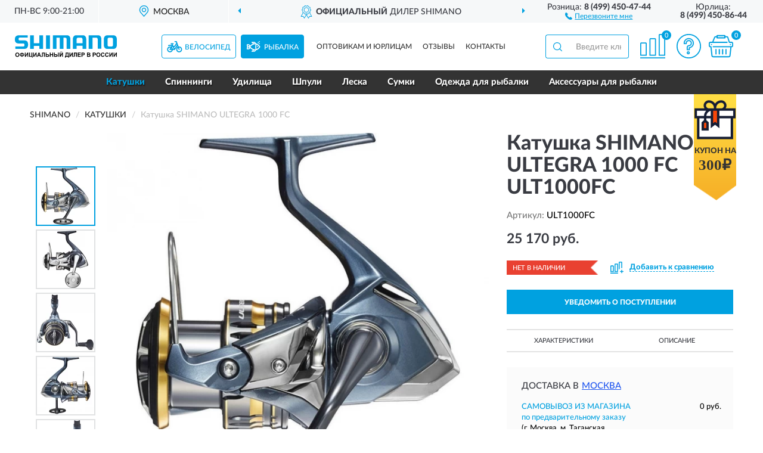

--- FILE ---
content_type: text/html; charset=utf-8
request_url: https://shimano-russia.ru/katushka-shimano-ultegra-1000-fc-ult1000fc
body_size: 12028
content:
<!DOCTYPE html>
<html dir="ltr" lang="ru">
<head>
<meta charset="UTF-8" />
<meta name="viewport" content="width=device-width, initial-scale=1, shrink-to-fit=no" />
<base href="https://shimano-russia.ru/" />
<link rel="preload" href="catalog/view/fonts/Lato-Medium.woff2" as="font" type="font/woff2" crossorigin="anonymous" />
<link rel="preload" href="catalog/view/fonts/Lato-Heavy.woff2" as="font" type="font/woff2" crossorigin="anonymous" />
<link rel="preload" href="catalog/view/fonts/Lato-Bold.woff2" as="font" type="font/woff2" crossorigin="anonymous" />
<link rel="preload" href="catalog/view/fonts/font-awesome/fonts/fontawesome-webfont.woff2" as="font" type="font/woff2" crossorigin="anonymous" />
<link rel="preload" href="catalog/view/javascript/jquery/jquery.min.js" as="script" type="text/javascript" />
<link rel="preload" href="catalog/view/theme/coloring/assets/bootstrap/css/bootstrap.min.css" as="style" type="text/css" />
<link rel="preload" href="catalog/view/theme/coloring/stylesheet/style.css?ver=71" as="style" type="text/css" />
<title>SHIMANO ULTEGRA 1000 FC ULT1000FC. Купить Катушка на Официальном Сайте SHIMANO в России.</title>
<meta name="description" content="Катушка SHIMANO ULTEGRA 1000 FC ULT1000FC - ✅ Купить сегодня ❤️ Оригинал c доставкой ✈️ по всей России и Гарантией | Есть 'В наличии' | Лучшая цена 2026 | Звони 8 (499) 450-47-44 | SHIMANO ULTEGRA 1000 FC: Характеристики, Фото, Отзывы" /><meta name="yandex-verification" content="1594d0a6c09e1a19" /><meta http-equiv="X-UA-Compatible" content="IE=edge">
<link rel="apple-touch-icon" sizes="76x76" href="favicon-76x76.png" />
<link rel="apple-touch-icon" sizes="192x192" href="favicon-192x192.png" />
<link rel="icon" type="image/png" sizes="192x192" href="favicon-192x192.png" />
<meta name="msapplication-config" content="browserconfig.xml" />
<meta name="theme-color" content="#FFFFFF" />
<link href="https://shimano-russia.ru/katushka-shimano-ultegra-1000-fc-ult1000fc" rel="canonical" />
<script src="catalog/view/javascript/jquery/jquery.min.js"></script>
<link href="catalog/view/theme/coloring/assets/bootstrap/css/bootstrap.min.css" rel="stylesheet" type="text/css" />
<link href="catalog/view/theme/coloring/stylesheet/style.css?ver=71" rel="stylesheet" type="text/css" />
<link href="catalog/view/theme/coloring/stylesheet/acupon.css?ver=71" type="text/css" rel="stylesheet" media="screen" />
</head>
<body class="product-product product-5429">
	
<header class="nobg">
		<div class="top-menu-bgr-box msk">
		<div class="container">
			<div class="row">
				<div class="working_time col-xs-6 col-sm-3 col-md-3 col-lg-2 text-center">
					<div class="rezim">ПН-ВС 9:00-21:00</div>
				</div>
				<div class="current-city-holder col-xs-6 col-sm-3 col-md-3 col-lg-2 text-center">
					<button type="button" class="btn btn-link current-city"><i></i><span>Москва</span></button>
					<div class="check-city-block">
						<p class="title">Ваш город - <span>Москва</span></p>
						<div class="check-city-button-holder">
							<button class="btn yes-button">Да</button>
							<button class="btn no-button" data-toggle="modal" data-target="#userCity">Выбрать другой город</button>
						</div>
						<p class="check-city-notification">От выбраного города зависят сроки доставки</p>
					</div>	
				</div>
				<div class="top-advantage col-xs-12 text-center msk">
					<div class="advantage" id="advantage_carousel">
						<div class="advantage-block"><span><b>Официальный</b> дилер SHIMANO</span></div>
						<div class="advantage-block"><span><b>Доставим</b> по всей России</span></div>						<div class="advantage-block"><span><b>До 2 лет</b> гарантия производителя</span></div>					</div>
				</div>
								<div class="header_address col-lg-3 text-center">
					<div class="address">м. Таганская, ул. Большие Каменщики,<br>д. 6, стр. 1<div class="findus"><a href="https://shimano-russia.ru/contacts"><i></i><span>Как нас найти</span></a></div></div>
				</div>
				<div class="header_phone fl_phone col-xs-6 col-sm-3 col-md-3 col-lg-2 text-center">
					<div class="tel">Розница: <b>8 (499) 450-47-44</b></div>
					<div class="call"><a role="button" class="callme"><i></i><span>Перезвоните мне</span></a></div>
				</div>
				<div class="header_phone ul_phone col-xs-6 col-sm-3 col-md-3 col-lg-2 text-center">
					<div class="tel">Юрлица: <b>8 (499) 450-86-44</b></div>
				</div>
							</div>
		</div>
	</div>
			<div class="header-bgr-box nobg">
		<div class="container">
									<div class="row">
				<div class="logo-block col-xs-12">
					<div id="logo">
					  					  							<a href="https://shimano-russia.ru/"><img src="/image/catalog/logo.svg" width="171" height="38" title="Shimano-Russia.ru" alt="Shimano-Russia.ru" class="img-responsive" /></a>
											  					</div>
				</div>
				<div class="catalog-block col-xs-12 text-center">
					<div class="catalog-line text-center">
						<div id="catsel-block" class="catsel-items nav nav-tabs">
							<div class="catsel-item-velo"><a href="#tab-velo" data-toggle="tab" class="catalog-url">Велосипед</a></div>
							<div class="catsel-item-fish active"><a href="#tab-fish" data-toggle="tab" class="catalog-url">Рыбалка</a></div>
						</div>
						<div class="catalog-item text-center">
							<a href="https://shimano-russia.ru/contacts-opt" class="opt-url">Оптовикам и юрлицам</a>						</div>
						<div class="catalog-item text-center">
														<a href="https://shimano-russia.ru/allreviews/" class="review-url">Отзывы</a>													</div>
						<div class="catalog-item text-center">
							<a href="https://shimano-russia.ru/contacts" class="contacts-url">Контакты</a>						</div>
					</div>
				</div>
				<div class="cart-block col-sm-4 col-xs-5 text-center">
					<div class="row">
						<div class="cart-item compare-icon col-xs-4">
							<a rel="nofollow" href="https://shimano-russia.ru/compare-products/" class="mcompare"><span id="mcompare-total" class="compare-qty">0</span></a>
						</div>
						<div class="cart-item help-icon col-xs-4">
							<a role="button" class="mhelp dropdown-toggle" data-toggle="dropdown"><span style="font-size:0">Справка</span></a>
							<ul class="help-icon-menu dropdown-menu">
								<li><a href="https://shimano-russia.ru/dostavka"><i class="fa fa-circle"></i> Доставка</a></li>
								<li><a href="https://shimano-russia.ru/oplata"><i class="fa fa-circle"></i> Оплата</a></li>
								<li><a href="https://shimano-russia.ru/vozvrat"><i class="fa fa-circle"></i> Возврат</a></li>
							</ul>
						</div>
						<div class="cart-item cart-icon col-xs-4">
							<a rel="nofollow" href="/simplecheckout/" class="mcart"><span id="mcart-total" class="cart-qty">0</span></a>
						</div>
					</div>
				</div>
				<div class="search-block col-sm-8 col-xs-7"><div id="search" class="input-group">
	<span class="input-group-btn"><button type="button" class="btn" id="search-button"><span style="display:block;font-size:0">Поиск</span></button></span>
	<input type="text" name="search" value="" placeholder="Введите ключевое слово" class="form-control" />
</div></div>
			</div>
					</div>
	</div>
			<div class="menu-top-box">
		<div class="container">
			<div class="menu-line">
				<div class="menu-block tab-content">
					<div class="menu-list-top tab-pane velo-pane" id="tab-velo">
																	<div class="menu-item">
														  <a href="https://shimano-russia.ru/rasprodazha/">🔥 Распродажа 🔥</a>
							 
						</div>
												<div class="menu-item">
														  <a href="https://shimano-russia.ru/perekljuchateli/">Переключатели</a>
							 
						</div>
												<div class="menu-item">
														  <a href="https://shimano-russia.ru/tormoza/">Тормоза</a>
							 
						</div>
												<div class="menu-item">
														  <a href="https://shimano-russia.ru/kassety/">Кассеты</a>
							 
						</div>
												<div class="menu-item">
														  <a href="https://shimano-russia.ru/vtulki/">Втулки</a>
							 
						</div>
												<div class="menu-item">
														  <a href="https://shimano-russia.ru/tsepi/">Цепи</a>
							 
						</div>
												<div class="menu-item">
														  <a href="https://shimano-russia.ru/shiftery/">Манетки</a>
							 
						</div>
												<div class="menu-item">
														  <a href="https://shimano-russia.ru/kolodki/">Колодки</a>
							 
						</div>
												<div class="menu-item">
														  <a href="https://shimano-russia.ru/zvezdochki/">Звезды</a>
							 
						</div>
												<div class="menu-item">
														  <a href="https://shimano-russia.ru/shatuny/">Системы</a>
							 
						</div>
												<div class="menu-item">
														  <a href="https://shimano-russia.ru/karetki/">Каретки</a>
							 
						</div>
												<div class="menu-item">
														  <a href="https://shimano-russia.ru/pedali/">Педали</a>
							 
						</div>
												<div class="menu-item">
														  <a href="https://shimano-russia.ru/roliki/">Ролики</a>
							 
						</div>
												<div class="menu-item">
														  <a href="https://shimano-russia.ru/kolesa/">Колеса</a>
							 
						</div>
												<div class="menu-item">
														  <a href="https://shimano-russia.ru/trosiki/">Тросики</a>
							 
						</div>
												<div class="menu-item">
														  <a href="https://shimano-russia.ru/ruchki/">Тормозные ручки</a>
							 
						</div>
												<div class="menu-item">
														  <a href="https://shimano-russia.ru/treschetki/">Трещотки</a>
							 
						</div>
												<div class="menu-item">
														  <a href="https://shimano-russia.ru/tormoznoi-disk/">Роторы</a>
							 
						</div>
												<div class="menu-item">
														  <a href="https://shimano-russia.ru/zapchasti/">Запчасти</a>
							 
						</div>
												<div class="menu-item">
														  <a href="https://shimano-russia.ru/velo-aksessuary/">Аксессуары</a>
							 
						</div>
												<div class="menu-item">
														  <a href="https://shimano-russia.ru/podarochnye-sertifikaty/">Подарочные сертификаты</a>
							 
						</div>
																</div>
					<div class="menu-list-top tab-pane fish-pane active" id="tab-fish">
																	<div class="menu-item">
														  <a role="button" class="active">Катушки</a>
							 
						</div>
												<div class="menu-item">
														  <a href="https://shimano-russia.ru/spinning/">Спиннинги</a>
							 
						</div>
												<div class="menu-item">
														  <a href="https://shimano-russia.ru/spinningi/">Удилища</a>
							 
						</div>
												<div class="menu-item">
														  <a href="https://shimano-russia.ru/shpuli/">Шпули</a>
							 
						</div>
												<div class="menu-item">
														  <a href="https://shimano-russia.ru/leska/">Леска</a>
							 
						</div>
												<div class="menu-item">
														  <a href="https://shimano-russia.ru/sumki/">Сумки</a>
							 
						</div>
												<div class="menu-item">
														  <a href="https://shimano-russia.ru/odezhda-dlja-rybalki/">Одежда для рыбалки</a>
							 
						</div>
												<div class="menu-item">
														  <a href="https://shimano-russia.ru/aksessuary/">Аксессуары для рыбалки</a>
							 
						</div>
																</div>
				</div>
			</div>
						<div class="acupon-block"><!--noindex-->
				<div class="acupon-pic"></div>
				<div class="acupon-info"><div class="acupon-text">Купон на</div><div class="acupon-summ">300₽</div></div><!--/noindex-->
			</div>
					</div>
    </div>
	<script>$('#catsel-block a[data-toggle="tab"]').on('shown.bs.tab', function(e) {$('#catsel-block .catalog-url').parent().removeClass('active');var nb = e.target;$(nb).parent().addClass('active');});</script>
</header>
<div class="hidden" id="mapdata" data-lat="55.76" data-lon="37.64"></div>
<div class="hidden" id="mapcity" data-text="Москва" data-kladr="7700000000000" data-zip="115172" data-fias="0c5b2444-70a0-4932-980c-b4dc0d3f02b5"></div>
<div class="hidden" id="userip" data-text="3.17.12.163" data-recook="0"></div>
<div class="content-top-box"></div>
<div class="container product-page">
  <div class="row">
	<div class="breadcrumb-line col-sm-12">
		<ul class="breadcrumb" itemscope="" itemtype="http://schema.org/BreadcrumbList">
											<li itemscope="" itemprop="itemListElement" itemtype="http://schema.org/ListItem"><a itemprop="item" href="https://shimano-russia.ru/"><span itemprop="name">SHIMANO</span></a><meta itemprop="position" content="1" /></li>
														<li itemscope="" itemprop="itemListElement" itemtype="http://schema.org/ListItem"><a itemprop="item" href="https://shimano-russia.ru/katushki/"><span itemprop="name">Катушки</span></a><meta itemprop="position" content="2" /></li>
														<li itemscope="" itemprop="itemListElement" itemtype="http://schema.org/ListItem" class="active"><span itemprop="name">Катушка SHIMANO ULTEGRA 1000 FC</span><link itemprop="item" href="https://shimano-russia.ru/katushka-shimano-ultegra-1000-fc-ult1000fc" /><meta itemprop="position" content="3" /></li>
							</ul>
	</div>
	                <div id="content" class="product-content col-sm-12">
		<div class="row" itemscope itemtype="http://schema.org/Product">
			<div id="product-top" class="col-sm-12">
				<div class="row">
					<div class="top-block col-lg-8 col-md-7 col-sm-6">
						<div class="row">
							<div class="img-block col-sm-12">
																<div class="thumbnails" id="product-mimages">
																													<div class="main-image col-lg-10 col-xs-12" title="Катушка SHIMANO ULTEGRA 1000 FC ULT1000FC">
											<div class="main-image-block center-block">
												<img id="zoom" src="https://shimano-russia.ru/image/cache/catalog/Produkts/katushka-shimano-ultegra-1000-fc-ult1000fc-1-680x680.webp" width="680" height="680" itemprop="image" data-large="https://shimano-russia.ru/image/cache/catalog/Produkts/katushka-shimano-ultegra-1000-fc-ult1000fc-1-1500x1500.webp" title="Катушка SHIMANO ULTEGRA 1000 FC ULT1000FC" alt="Катушка SHIMANO ULTEGRA 1000 FC ULT1000FC" class="zoombig img-responsive center-block" />
																							</div>
										</div>
																														<div class="images-additional col-lg-2 col-xs-12">
											<ul class="image-additional">
																							<li class="thumbnail active" data-href="https://shimano-russia.ru/image/cache/catalog/Produkts/katushka-shimano-ultegra-1000-fc-ult1000fc-1-680x680.webp" data-tmb-large="https://shimano-russia.ru/image/cache/catalog/Produkts/katushka-shimano-ultegra-1000-fc-ult1000fc-1-1500x1500.webp">
													<img src="https://shimano-russia.ru/image/cache/catalog/Produkts/katushka-shimano-ultegra-1000-fc-ult1000fc-1-96x96.webp" width="96" height="96" title="Катушка SHIMANO ULTEGRA 1000 FC ULT1000FC" alt="Катушка SHIMANO ULTEGRA 1000 FC ULT1000FC" />
												</li>
																																		<li class="thumbnail" data-href="https://shimano-russia.ru/image/cache/catalog/Produkts/katushka-shimano-ultegra-1000-fc-ult1000fc-5-680x680.webp" data-tmb-large="https://shimano-russia.ru/image/cache/catalog/Produkts/katushka-shimano-ultegra-1000-fc-ult1000fc-5-1500x1500.webp">
													<img src="https://shimano-russia.ru/image/cache/placeholder-96x96.webp" data-lazy="https://shimano-russia.ru/image/cache/catalog/Produkts/katushka-shimano-ultegra-1000-fc-ult1000fc-5-96x96.webp" width="96" height="96" title="Катушка SHIMANO ULTEGRA 1000 FC ULT1000FC" alt="Катушка SHIMANO ULTEGRA 1000 FC ULT1000FC" />
													<meta itemprop="image" content="https://shimano-russia.ru/image/cache/catalog/Produkts/katushka-shimano-ultegra-1000-fc-ult1000fc-5-680x680.webp">
												</li>
																							<li class="thumbnail" data-href="https://shimano-russia.ru/image/cache/catalog/Produkts/katushka-shimano-ultegra-1000-fc-ult1000fc-2-680x680.webp" data-tmb-large="https://shimano-russia.ru/image/cache/catalog/Produkts/katushka-shimano-ultegra-1000-fc-ult1000fc-2-1500x1500.webp">
													<img src="https://shimano-russia.ru/image/cache/placeholder-96x96.webp" data-lazy="https://shimano-russia.ru/image/cache/catalog/Produkts/katushka-shimano-ultegra-1000-fc-ult1000fc-2-96x96.webp" width="96" height="96" title="Катушка SHIMANO ULTEGRA 1000 FC ULT1000FC" alt="Катушка SHIMANO ULTEGRA 1000 FC ULT1000FC" />
													<meta itemprop="image" content="https://shimano-russia.ru/image/cache/catalog/Produkts/katushka-shimano-ultegra-1000-fc-ult1000fc-2-680x680.webp">
												</li>
																							<li class="thumbnail" data-href="https://shimano-russia.ru/image/cache/catalog/Produkts/katushka-shimano-ultegra-1000-fc-ult1000fc-3-680x680.webp" data-tmb-large="https://shimano-russia.ru/image/cache/catalog/Produkts/katushka-shimano-ultegra-1000-fc-ult1000fc-3-1500x1500.webp">
													<img src="https://shimano-russia.ru/image/cache/placeholder-96x96.webp" data-lazy="https://shimano-russia.ru/image/cache/catalog/Produkts/katushka-shimano-ultegra-1000-fc-ult1000fc-3-96x96.webp" width="96" height="96" title="Катушка SHIMANO ULTEGRA 1000 FC ULT1000FC" alt="Катушка SHIMANO ULTEGRA 1000 FC ULT1000FC" />
													<meta itemprop="image" content="https://shimano-russia.ru/image/cache/catalog/Produkts/katushka-shimano-ultegra-1000-fc-ult1000fc-3-680x680.webp">
												</li>
																							<li class="thumbnail" data-href="https://shimano-russia.ru/image/cache/catalog/Produkts/katushka-shimano-ultegra-1000-fc-ult1000fc-4-680x680.webp" data-tmb-large="https://shimano-russia.ru/image/cache/catalog/Produkts/katushka-shimano-ultegra-1000-fc-ult1000fc-4-1500x1500.webp">
													<img src="https://shimano-russia.ru/image/cache/placeholder-96x96.webp" data-lazy="https://shimano-russia.ru/image/cache/catalog/Produkts/katushka-shimano-ultegra-1000-fc-ult1000fc-4-96x96.webp" width="96" height="96" title="Катушка SHIMANO ULTEGRA 1000 FC ULT1000FC" alt="Катушка SHIMANO ULTEGRA 1000 FC ULT1000FC" />
													<meta itemprop="image" content="https://shimano-russia.ru/image/cache/catalog/Produkts/katushka-shimano-ultegra-1000-fc-ult1000fc-4-680x680.webp">
												</li>
																						</ul>
										</div>
																											</div>
																							</div>
																				</div>
					</div>
					<div class="dsc-block col-lg-4 col-md-5 col-sm-6">
						<div class="row">
							<div class="col-sm-12">
																<h1 itemprop="name">Катушка SHIMANO ULTEGRA 1000 FC ULT1000FC</h1>
																<div class="skurev-info">
																		<div class="sku-info">Артикул: <span itemprop="sku">ULT1000FC</span></div>
								</div>
								<meta itemprop="mpn" content="ULT1000FC">
																<div class="price-info">
																		<div class="price" itemprop="offers" itemscope itemtype="http://schema.org/Offer">
																				<div>25 170 руб.</div>
										<input type="hidden" name="product_price" value="25 170 руб." />
																				<meta itemprop="price" content="25170">
																														<meta itemprop="priceCurrency" content="RUB">
										<meta itemprop="priceValidUntil" content="2026-01-17">
										<link itemprop="url" href="https://shimano-russia.ru/katushka-shimano-ultegra-1000-fc-ult1000fc" />
										<meta itemprop="seller" content="Shimano-Russia.ru">
										<meta itemprop="itemCondition" content="http://schema.org/NewCondition">
										<meta itemprop="availability" content="http://schema.org/OutOfStock">
																			</div>
																										</div>
								<div class="stock-info">
																																				<div class="stock-status stock-alert-danger">Нет в наличии</div>
									<div class="compare-info">
																			<a role="button" onclick="addcompare('5429');" class="pcompare"><i></i><span>Добавить к сравнению</span></a>
																		</div>
								</div>
																<div id="prodcart" class="addcart">
																		<div>
										<button type="button" id="button-avail" class="btn btn-block notify">УВЕДОМИТЬ О ПОСТУПЛЕНИИ</button>
									</div>
																										</div>
															</div>
						</div>
						<div class="row">
							<div class="col-sm-12">
								<div class="navi-block">
																																													<div class="navi-item navi-half navih"><a role="button" id="navih">Характеристики</a></div>
									<div class="navi-item navi-half navid"><a role="button" id="navid">Описание</a></div>
									<div class="navi-item navi-half navic hidden"><a role="button" class="disabled">Комплектация</a></div>
									<div class="navi-item navi-half naviv hidden"><a role="button" class="disabled">Видео <i class="fa fa-play-circle" aria-hidden="true"></i></a></div>
								</div>
							</div>
						</div>
						<div class="row">
							<div class="col-sm-12" id="product">
								<div class="panel panel-default panel-dost">
									<div class="panel-body dost">
										<div class="dostavka">
											<div class="delivery-title">
												<span>Доставка в</span><span><a role="button" class="btn btn-link current-city-delivery">Москва</a></span>
											</div>
																						<div class="delivery-methods">
																									<div class="delivery-method delivery-pickup">
														<div class="method-data"><span class="method-title">Самовывоз из магазина</span><span class="method-cost">0 руб.</span></div><div class="method-dop small"><font color="#00a1e0">по предварительному заказу</font><br>(г. Москва, м. Таганская, <br>ул. Большие Каменщики, д. 6, стр. 1)</div>													</div>
																									<div class="delivery-method delivery-citylink">
														<div class="method-data"><span class="method-title">Курьером <span class="small">(1-2 рабочих дня)</span></span><span class="method-cost">0 руб.</span></div>													</div>
																									<div class="delivery-method delivery-pickups">
														<div class="method-data"><span class="method-title">Самовывоз из ПВЗ <span class="small">(1-2 рабочих дня)</span></span><span class="method-cost">0 руб.</span></div>													</div>
																							</div>
																						<div class="dostavka-mapblock">
												<div id="dostavka_map" class="nomap"></div>
												<div class="dostavka-mapbtn"><a class="btn btn-info" role="button">Показать карту</a></div>
											</div>
										</div>
									</div>
								</div>
							</div>
						</div>
					</div>
				</div>
			</div>
						<div id="product-bottom" class="col-sm-12">
								<div class="row">
																																			<div class="specification-block col-lg-4 col-md-5 col-sm-6 col-xs-12">
						<div class="item-specification">
							<h2>ХАРАКТЕРИСТИКИ</h2>
							<div class="haracter">
								<div class="attr-name">Цена</div>
								<div class="attr-text"> - 25 170 руб.</div>
							</div>
														  																<div class="haracter">
									<div class="attr-name">Вид катушки</div>
									<div class="attr-text"> - Безынерционная</div>
								</div>
															  																<div class="haracter">
									<div class="attr-name">Вид ловли</div>
									<div class="attr-text"> - Спиннинг, На форель</div>
								</div>
															  																<div class="haracter" itemprop="additionalProperty" itemtype="https://schema.org/PropertyValue" itemscope>
									<div class="attr-name" itemprop="name">Кол-во подшипников</div>
									<div class="attr-text"> - <span itemprop="value">5+1</span></div>
								</div>
															  																<div class="haracter">
									<div class="attr-name">Леска за оборот ручки (см)</div>
									<div class="attr-text"> - 64</div>
								</div>
															  																<div class="haracter">
									<div class="attr-name">Лесоемкость</div>
									<div class="attr-text"> - 0.18mm/170m; 0.20mm/140m; 0.25mm/90m</div>
								</div>
															  																<div class="haracter">
									<div class="attr-name">Нагрузка на фрикцион, кг</div>
									<div class="attr-text"> - 3</div>
								</div>
															  																<div class="haracter">
									<div class="attr-name">Особенности снасти</div>
									<div class="attr-text"> - Алюминиевая шпуля, Регулировочные шайбы</div>
								</div>
															  																<div class="haracter" itemprop="additionalProperty" itemtype="https://schema.org/PropertyValue" itemscope>
									<div class="attr-name" itemprop="name">Передаточное число</div>
									<div class="attr-text"> - <span itemprop="value">5,1:1</span></div>
								</div>
															  																<div class="haracter">
									<div class="attr-name">Размер шпули</div>
									<div class="attr-text"> - 1000</div>
								</div>
															  																<div class="haracter">
									<div class="attr-name">Реверс катушки</div>
									<div class="attr-text"> - Есть</div>
								</div>
															  																<div class="haracter">
									<div class="attr-name">Тормозная система катушки</div>
									<div class="attr-text"> - Фрикционный</div>
								</div>
															  																<div class="haracter">
									<div class="attr-name">Тяговое усилие (кг)</div>
									<div class="attr-text"> - 3</div>
								</div>
															  																<div class="haracter">
									<div class="attr-name">Производитель</div>
									<div class="attr-text"> - SHIMANO</div>
								</div>
															  																<div class="haracter">
									<div class="attr-name">Тип</div>
									<div class="attr-text"> - Безынерционная</div>
								</div>
															  																<div class="haracter">
									<div class="attr-name">Материал</div>
									<div class="attr-text"> - Алюминиевый сплав, Карбон, Полиамид</div>
								</div>
															  																<div class="haracter">
									<div class="attr-name">Цвет</div>
									<div class="attr-text"> - Золотистый, Серый, Синий</div>
								</div>
															  																<div class="haracter" itemprop="additionalProperty" itemtype="https://schema.org/PropertyValue" itemscope>
									<div class="attr-name" itemprop="name">Вес (гр)</div>
									<div class="attr-text"> - <span itemprop="value">180</span></div>
								</div>
															  																						<div class="haracter">
									<div class="attr-name">Модель</div>
									<div class="attr-text"> - <span><a href="https://shimano-russia.ru/katushki/ultegra/">Ultegra</a></span></div>
								</div>
															<div class="haracter">
									<div class="attr-name">Типоразмер</div>
									<div class="attr-text"> - <span><a href="https://shimano-russia.ru/katushki/1000/">1000</a></span></div>
								</div>
															<div class="haracter">
									<div class="attr-name">Серия</div>
									<div class="attr-text"> - <span><a href="https://shimano-russia.ru/katushki/ultegra3/">Ultegra</a></span></div>
								</div>
													</div>
					</div>
																				<div class="description-block col-lg-8 col-md-7 col-sm-6 col-xs-12">
						<div class="item-description">
							<h2>ОПИСАНИЕ</h2>
							<div itemprop="description"><p>Прочная и надежная катушка Shimano Ultegra FC - новинка 2021 года. Катушка имеет главную шестерню HAGANE, которая изготовлена методом холодной ковки. В ее конструкцию внедрены такие технологи, как зубчатая передача MICRO MODULE GEAR II, бесшумный привод SILENT DRIVE и удлинённая шпуля LONG STROKE SPOOL. </p><p>Шестерни MICRO MODULE GEAR II, бесшумный привод SILENT DRIVE обеспечивают плавную работу катушки даже при высоких нагрузках. Шпуля LONG STROKE, благодаря своей более длинной форме по сравнению с обычными катушками, значительно способствует дальности и точности заброса. Система X Protect надежно защищает механизмы от воды, не затрудняя ход катушки.</p><p>У новой Ultegra FC - корпус G Free Body — еще одна технология от Shimano, особенность которой состоит в том, что центр тяжести катушки расположен ближе к удилищу. За счет такого смещения центра тяжести рука рыболова меньше устает и делать забросы намного удобнее. </p><p>Жесткий и легкий корпус CI4+ идеально защищает шестеренный механизм HAGANE, систему X-Ship и экранированные подшипники A-RB, создавая условия для их максимальной эффективности. Красивый внешний вид и современные инженерные решения делают новую катушку Ultegra лучшей в своем классе.</p></div>
						</div>
					</div>
										<div itemprop="brand" itemtype="https://schema.org/Brand" itemscope><meta itemprop="name" content="SHIMANO"></div>
					<meta itemprop="category" content="Катушки">				</div>
																<div class="row">
					<div id="product-review" class="col-sm-12">
												<h3>Последние отзывы или вопросы</h3>
												<div class="product-rating">
							<div class="row">
								<div class="col-xs-12 product-star">
																	Нет отзывов о данном товаре.																</div>
																<div class="col-xs-12"><a class="btn btn-primary" data-toggle="collapse" data-parent="#accordion" href="#collapseOne">Написать отзыв или вопрос</a></div>
															</div>
													</div>
												<div id="collapseOne" class="panel-collapse collapse">
							<div class="review-helper">
								<div class="row">
									<div class="col-md-8 col-sm-7 col-xs-12">
										<form id="form-review" class="form-horizontal">
											<div class="form-group">
												<label class="col-lg-2 col-md-3 col-sm-2 col-xs-3 control-label rating-label">Оценка:</label>
												<div class="col-lg-10 col-md-9 col-sm-10 col-xs-8 rating-star">
													<div class="prod-rat">
														<input id="rat1" type="radio" name="rating" value="1" /><label class="rat-star" for="rat1"><i class="fa fa-star"></i></label>
														<input id="rat2" type="radio" name="rating" value="2" /><label class="rat-star" for="rat2"><i class="fa fa-star"></i></label>
														<input id="rat3" type="radio" name="rating" value="3" /><label class="rat-star" for="rat3"><i class="fa fa-star"></i></label>
														<input id="rat4" type="radio" name="rating" value="4" /><label class="rat-star" for="rat4"><i class="fa fa-star"></i></label>
														<input id="rat5" type="radio" name="rating" value="5" /><label class="rat-star" for="rat5"><i class="fa fa-star"></i></label>
													</div>
												</div>
											</div>
											<div class="form-group">
												<label class="col-lg-2 col-md-3 col-sm-12 control-label" for="input-name">Ваше имя:</label>
												<div class="col-lg-10 col-md-9 col-sm-12"><input type="text" name="name" value="" id="input-name" class="form-control" /></div>
											</div>
											<div class="form-group">
												<label class="col-lg-2 col-md-3 col-sm-12 control-label" for="input-review">Комментарий:</label>
												<div class="col-lg-10 col-md-9 col-sm-12"><textarea name="text" rows="5" id="input-review" class="form-control"></textarea></div>
											</div>
											<div class="form-group">
												<label class="col-lg-2 col-md-3 col-sm-12 control-label" for="input-review">Прикрепить фото</label>
												<div class="col-lg-10 col-md-9 col-sm-12">
													<input type="file" style="display:none;" multiple="multiple" id="input_upload" />
													<a role="button" id="button_fclear" class="btn btn-sm" style="display: none;"><i class="fa fa-trash"></i> <span>Удалить</span></a>
													<a role="button" id="button_select" class="btn btn-sm"><i class="fa fa-upload"></i> <span class="entry-files">Загрузить</span></a>
													<div id="review_info_files"></div>
													<div id="review_status_upload"></div>
												</div>
											</div>
											<div class="form-group">
												<label class="col-lg-2 col-md-3 col-sm-12 control-label" for="input-order">Номер заказа:</label>
												<div class="col-md-4 col-sm-6"><input type="text" name="order" value="" id="input-order" class="form-control" /></div>
											</div>
											<div class="row">
												<div class="col-md-6 col-sm-12 notify-checkbox">
													<div class="form-group">
														<div class="checkbox"><label>Уведомить об ответах по e-mail: <input type="checkbox" name="notify" value="1" /></label></div>
													</div>
												</div>
												<div class="col-md-6 col-sm-12 notify-email">
													<div class="form-group">
														<label class="col-md-5 col-sm-3 control-label" for="input-email">Ваш e-mail:</label>
														<div class="col-md-7 col-sm-6"><input type="text" name="email" value="" id="input-email" class="form-control" /></div>
													</div>
												</div>
											</div>
																						<div class="form-group" style="margin-bottom: 0;">
												<div class="col-md-4 col-sm-6 col-lg-offset-2 col-md-offset-3"><a role="button" onclick="addreview('form-review');" class="btn btn-primary btn-block">Отправить отзыв</a></div>
											</div>
										</form>
									</div>
									<div class="col-md-4 col-sm-5 pic-review hidden-xs">
										<div class="pic-image"><img width="165" height="151" src="/image/pic.png" loading="lazy" alt="Write review" /></div>
										<div class="pic-text">Подробно опишите свой опыт взаимодействия с магазином.<br>Расскажите, как вас обслуживали при выборе, заказе, доставке, возврате товара, о самом товаре и опыте его использования.</div>
									</div>
								</div>
							</div>
						</div>
												<div id="review"></div>
					</div>
				</div>
							</div>
		</div>
	</div>
    </div>
	</div>
<div id="lowprice" class="modal" tabindex="-1" role="dialog"><div class="modal-dialog modal-sm" role="document"><div class="modal-content"></div></div></div>
<div id="downprice" class="modal" tabindex="-1" role="dialog"><div class="modal-dialog modal-sm" role="document"><div class="modal-content"></div></div></div>
<div id="oneclick" class="modal" tabindex="-1" role="dialog"><div class="modal-dialog modal-sm" role="document"><div class="modal-content"></div></div></div>
<div id="avail" class="modal" tabindex="-1" role="dialog"><div class="modal-dialog modal-sm" role="document"><div class="modal-content"></div></div></div>
<div id="schet" class="modal" tabindex="-1" role="dialog"><div class="modal-dialog" role="document"><div class="modal-content"></div></div></div>
<script>
var ccveta = '290';
var hcveta = 0;
var cpmin = 1;
var cpbox = 1;
var cpshag = 1;
var cpredel = 0;
var amgslider = null;
function getimgcarusel() {
if (window.innerWidth > 1199) {if (amgslider) {amgslider.slick("unslick");}
amgslider = $('#product-mimages .image-additional').slick({vertical: true, verticalSwiping: true, infinite: false, rows: 1, slidesPerRow: 1, slidesToShow: 5, slidesToScroll: 3,prevArrow: '<button type="button" aria-label="Prev" class="btn btn-block slick-prev"><i class="fa fa-angle-up fa-2x"></i></button>',
nextArrow: '<button type="button" aria-label="Next" class="btn btn-block slick-next"><i class="fa fa-angle-down fa-2x"></i></button>'});} else {if (amgslider) {amgslider.slick("unslick");}$('#product-mimages .image-additional img[data-lazy]').each(function () {var lim = $(this); lim.on('load', function () {lim.removeAttr('data-lazy')});lim.attr('src', lim.attr('data-lazy'));});}}
$(document).ready(function() {getimgcarusel();
$(document).delegate('.image-additional li img', 'click', function() {var that = $(this).parent();$(".image-additional li").removeClass('active');$('.zoombig').attr("src", $(that).data("href")).attr("data-large", $(that).data("tmb-large"));$(that).addClass('active');});
window.addEventListener("resize", getimgcarusel, false);});
function addcompare(pid) {$.ajax({url: 'index.php?route=product/compare/add', type: 'post', data: 'product_id=' + pid, dataType: 'json', success: function(json) {if (json['success']) {$('#product-top .pcompare').addClass('iscompare').removeAttr('onclick').attr('href', 'index.php?route=product/compare');$('#product-top .pcompare span').text('Открыть сравнение');$('#mcompare-total').html(json['total']);}}});}
$('#button_fclear').on('click', function() {var fdata = $('#send-form :input');
$.ajax({url: 'index.php?route=product/product/delfiles', type: 'post', data: fdata, dataType: 'json', beforeSend: function() {$('#button_fclear').hide();},success: function(json) {if (json['success']) {$('#input_upload, #review_info_files, #review_status_upload').empty().hide(); $('#button_select .entry-files').css('display', 'inline');$('#button_select').css('display', 'inline-block');}}});});
$('#button_select').on('click', function() {$('#input_upload').click();});
$('#input_upload').on('change', function(event) {var files = this.files;event.stopPropagation();event.preventDefault();var data = new FormData();
$.each(files, function(key, value){data.append(key, value);});var tfiles = $('#review_info_files input[name^=\'attachments\']').length;
$.ajax({url: 'index.php?route=product/product/uploadattach&tfiles='+ tfiles, type: 'post', data: data, cache: false, dataType: 'json', responseType: 'json', processData: false, contentType: false,
beforeSend: function() {$('#button_select').hide();$('#review_status_upload').empty();$('#button_select').after('<img src="/catalog/view/theme/coloring/image/loading.gif" alt="loading" class="loading" style="padding-right: 5px;" />');},
success: function(json){$('#input_upload').empty();$('.loading').remove();
if (json['files_path']) {$.each(json['files_path'], function(index, value){if (value.error) {$('#review_info_files').append('<span class="text-warning">'+ value.filename +' ('+ value.error +')</span>');} else {$('#review_info_files').append('<span class="text-success">'+ value.filename +'</span><input type="hidden" name="attachments[]" value="'+ value.code +'" />');}});$('#review_info_files').fadeIn('slow');}
if (json['error']) {$('#review_status_upload').append('<div class="text-warning">' + json['error'] + '</div>');$('#review_status_upload').fadeIn('slow');}
$('#button_fclear').css('display', 'inline-block');},error: function(xhr, ajaxOptions, thrownError) {$('#input_upload').empty();$('.loading').remove();$('#button_select').css('display', 'inline-block');console.log(thrownError + "\r\n" + xhr.statusText + "\r\n" + xhr.responseText);}
});});
$('#navic').on('click', function() {document.removeEventListener("scroll", createpmap, {passive: true, once: true});var navic_top = ($('#product-bottom .item-complectation').offset().top);$('html, body').animate({ scrollTop: navic_top }, 800);});
$('#navih').on('click', function() {document.removeEventListener("scroll", createpmap, {passive: true, once: true});var navih_top = ($('#product-bottom .item-specification').offset().top);$('html, body').animate({ scrollTop: navih_top }, 800);});
$('#navid').on('click', function() {document.removeEventListener("scroll", createpmap, {passive: true, once: true});var navid_top = ($('#product-bottom .item-description').offset().top);$('html, body').animate({ scrollTop: navid_top }, 800);});
$('#naviv').on('click', function() {document.removeEventListener("scroll", createpmap, {passive: true, once: true});var naviv_top = ($('#product-middle .video-block').offset().top);$('html, body').animate({ scrollTop: naviv_top }, 800);});
$('#button-cart').on('click', function() {
$.ajax({url: 'index.php?route=checkout/cart/add', type: 'post',
data: $('#prodcart input[type=\'text\'], #prodcart input[type=\'hidden\'], #prodcart input[type=\'radio\']:checked, #prodcart input[type=\'checkbox\']:checked, #prodcart select, #prodcart textarea'),
dataType: 'json', beforeSend: function() {}, complete: function() {setgol('ADDTOCART');},
success: function(json) {
if (json['success']) {$('#mcart-total').html(json['cart_qty']);
$('#modal-cart .modal-content').load('index.php?route=checkout/cart/minicart', function() {$('#modal-cart').modal('show');});
window.dataLayer = window.dataLayer || [];
dataLayer.push({"ecommerce": {"add": {
"products": [{"id": "5429","name": "Катушка SHIMANO ULTEGRA 1000 FC ULT1000FC",
"price": 25170.00, 
"brand": "SHIMANO","category": "Катушки","quantity": json['add_qty']}]}}});
}}});});
function addreview(rf) {
$.ajax({url: 'index.php?route=product/product/write&product_id=5429', type: 'post', dataType: 'json', data: $('#'+ rf).serialize(), beforeSend: function() {$('.alert-success, .alert-danger').remove();},
success: function(json) {if (json['error']) {$('#'+ rf).after('<div class="alert alert-danger" style="display:none;"><i class="fa fa-exclamation-circle"></i> ' + json['error'] + '</div>');$('#product-review .alert').slideDown();}
if (json['success']) {$('#'+ rf).after('<div class="alert alert-success" style="display:none;"><i class="fa fa-check-circle"></i> ' + json['success'] + '</div>');$('#'+ rf).slideUp(400, function() {$(this).remove();$('#product-review .alert').slideDown();});}}});}
function addanswer(rid) {
html = '<form id="form-review-'+ rid +'" class="form-horizontal" style="display:none;">';
html += ' <input type="hidden" name="parent_id" value="'+ rid +'" />';
html += ' <div class="form-group"><label class="col-sm-2 control-label">Ваше имя:</label><div class="col-sm-10"><input type="text" name="name" value="" class="form-control" /></div></div>';
html += ' <div class="form-group"><label class="col-sm-2 control-label">Комментарий:</label><div class="col-sm-10"><textarea name="text" rows="4" class="form-control"></textarea></div></div>';
html += ' <div class="form-group"><div class="col-sm-10 col-sm-offset-2"><a role="button" onclick="addreview(\'form-review-'+ rid +'\');" class="btn btn-primary">Отправить отзыв</a></div></div>';
html += '</form>';$('#answer_'+ rid).append(html);$('#answer_'+ rid +' .btn-link').remove();$('#answer_'+ rid +' form').slideDown();}
$(document).ready(function() {
$('#product-top .review-info .count-rev').on('click', goblock_rev);
$('#product-top .last-review .more-button').on('click', goblock_rev);
$('#form-review input[name=\'notify\']').click(function() {if ($(this).prop('checked')) {$('#form-review .notify-email').show('slow');} else {$('#form-review .notify-email').hide('slow');}});
$('#collapseOne').on('hide.bs.collapse', function() {$('#product-review .product-rating a.btn').removeClass('grey');});
$('#collapseOne').on('show.bs.collapse', function() {$('#product-review .product-rating a.btn').addClass('grey');});
$('#input_quantity').on('focusout', function() {let $input = $(this);let nval = parseInt($input.val());
if (isNaN(nval)) {nval = cpmin;}
if (cpredel > 0) {if (nval > cpredel) {let qcof = Math.floor(nval / cpbox);nval = cpredel + (cpbox * qcof);}} else {if (cpbox > 1) {let qcof = Math.floor(nval / cpbox);nval = (cpbox * qcof);}}
if (nval < cpmin) {nval = cpmin;}
$input.val(nval).change();});
$('#pminus').click(function() {let $input = $('#input_quantity');let nval = parseInt($input.val());let mishag = cpshag;
if (isNaN(nval)) {nval = cpmin;}
if (cpredel > 0) {if ((nval - mishag) > cpredel) {mishag = cpbox;}}
nval = (nval - mishag);
if (nval < cpmin) {nval = cpmin;}
$input.val(nval).change();return false;});
$('#pplus').click(function() {let $input = $('#input_quantity');let nval = parseInt($input.val());let plshag = cpshag;
if (isNaN(nval)) {nval = cpmin;}
if (cpredel > 0) {if ((nval + plshag) > cpredel) {plshag = cpbox;}}
nval = (nval + plshag);$input.val(nval).change();return false;});
if (window.innerWidth > 767) {$("#zoom").imagezoomsl({innerzoom: true, zoomrange: [2, 2]});}
$('#product .dostavka-mapbtn a.btn').bind('click', showdmap);
window.addEventListener("resize", pdmyresize, false);
window.addEventListener("pageshow", imgpad, {once: true});
window.addEventListener("pageshow", function() {
var dloc = String(document.location);if (dloc.indexOf('#prev') != -1) {goblock_rev();}
setTimeout(function() {window.dataLayer = window.dataLayer || [];
dataLayer.push({"ecommerce": {"detail": {"products": [{"id": "5429", "name": "Катушка SHIMANO ULTEGRA 1000 FC ULT1000FC",
"price": 25170.00,
"brand": "SHIMANO", "category": "Катушки"}]}}});}, 4000);}, {once: true});
$('#button-lowprice').on('click', function() {$('#lowprice .modal-content').empty().load('index.php?route=module/lowprice/open', function() {$('#lowprice .product_id').val('5429');});$('#lowprice').modal('show');});
$('#button-downprice').on('click', function() {$('#downprice .modal-content').empty().load('index.php?route=module/avail/opend', function() {$('#downprice .product_id').val('5429');});$('#downprice').modal('show');});
$('#button-oneclick').on('click', function() {$('#oneclick .modal-content').empty().load('index.php?route=module/oneclick/open&product_id=5429');$('#oneclick').modal('show');});
$('#button-avail').on('click', function() {$('#avail .modal-content').empty().load('index.php?route=module/avail/open', function() {$('#avail .product_id').val('5429');});$('#avail').modal('show');});
$('#button-schet').on('click', function() {$('#schet .modal-content').empty().load('index.php?route=module/schet/open&product_id=5429');$('#schet').modal('show');});
});
</script>
<footer>
<!--noindex-->
	<div class="subscribe-footer nobg">
		<div class="container sub-container">
			<div class="fsubscribe-form">
				<div class="label-title">ПОДПИСКА<wbr> SHIMANO</div>
				<div class="label-text">Подпишись, чтобы получать информацию о эксклюзивных предложениях,<br class="visible-sm visible-xs"> поступлениях, событиях и многом другом</div>
				<div class="form-block">
					<form class="form-inline">
					  <div class="form-group">
						<input type="email" id="subemail" name="email" value="" placeholder="Электронная почта" class="form-control" />
						<label style="font-size:0" for="subemail">Электронная почта</label>
					  </div>
					  <a class="btn btn-primary btn-lg btn-subaction" role="button">ПОДПИСАТЬСЯ</a>
					</form>
				</div>
				<div class="form-text">Подписываясь, Вы соглашаетесь с <a href="https://shimano-russia.ru/politika-konfidentsialnosti">Политикой Конфиденциальности</a> <br class="visible-sm visible-xs">и <a href="https://shimano-russia.ru/terms-customer">Условиями пользования</a> SHIMANO</div>
			</div>
		</div>
	</div>
<!--/noindex-->
	<div class="footer-container">
		<div class="container">
			<div class="row">
				<div class="footer-blocks col-md-12 col-xs-12">
					<div class="row">
						<div class="footer-blockl col-md-3 col-sm-6 col-xs-6">
							<div class="footer-logo"><img src="/image/catalog/logo.svg" class="img-responsive" width="171" height="38" alt="logo" /></div>															<div class="footer-phone">8 (499) 450-47-44</div>														<div class="footer-rejim">ПН-ВС 9:00-21:00</div>
						</div>
						<div class="footer-block col-md-3 col-sm-6 col-xs-6">
							<div class="h5"><span>Информация</span></div>
							<ul class="list-unstyled">
								<li><i class="fa fa-circle"></i><a href="https://shimano-russia.ru/dostavka">Доставка</a></li>
								<li><i class="fa fa-circle"></i><a href="https://shimano-russia.ru/oplata">Оплата</a></li>
								<li><i class="fa fa-circle"></i><a href="https://shimano-russia.ru/vozvrat">Возврат товара</a></li>
							</ul>
						</div>
						<div class="clearfix visible-sm visible-xs"></div>
						<div class="footer-block col-md-3 col-sm-6 col-xs-6">
							<div class="h5"><span>Служба поддержки</span></div>
							<ul class="list-unstyled">
								<li><i class="fa fa-circle"></i><a href="https://shimano-russia.ru/contacts">Контакты</a></li>
								<li><i class="fa fa-circle"></i><a href="https://shimano-russia.ru/sitemap">Карта сайта</a></li><!--noindex-->
								<li><i class="fa fa-circle"></i><a href="https://shimano-russia.ru/oferta">Публичная оферта</a></li>
								<li><i class="fa fa-circle"></i><a href="https://shimano-russia.ru/terms-customer">Пользовательское соглашение</a></li><!--/noindex-->
							</ul>
						</div>
						<div class="footer-block col-md-3 col-sm-6 col-xs-6">
							<div class="h5"><span>Дополнительно</span></div>
							<ul class="list-unstyled">
								<li><i class="fa fa-circle"></i><a href="https://shimano-russia.ru/blog/">Блог</a></li>								<li><i class="fa fa-circle"></i><a href="https://shimano-russia.ru/novinki">Новинки</a></li>								<li><i class="fa fa-circle"></i><a href="https://shimano-russia.ru/skidki">Скидки</a></li><!--noindex-->
								<li><i class="fa fa-circle"></i><a href="https://shimano-russia.ru/politika-konfidentsialnosti">Политика конфиденциальности</a></li><!--/noindex-->
							</ul>
						</div>
					</div>
				</div>
			</div>
		</div>
		<div class="offerts-line">
			<div class="offerts">Вся информация на сайте носит исключительно информационный характер и ни при каких условиях не является публичной офертой, определяемой положениями Статьи 437(2) Гражданского кодекса РФ.</div>
		</div>
	</div>
	<div class="hidden" itemscope itemtype="http://schema.org/Organization">
		<meta itemprop="name" content="Shimano-Russia.ru">
		<meta itemprop="legalName" content='Интернет-магазин "SHIMANO"'>
		<meta itemprop="address" content="г. Москва, м. Таганская, ул. Большие Каменщики, д. 6, стр. 1">
		<meta itemprop="description" content="Официальный магазин SHIMANO в России">		<meta itemprop="email" content="order@shimano-russia.ru">
		<meta itemprop="telephone" content="8 (499) 450-47-44">		<link itemprop="url" href="https://shimano-russia.ru/" />
	</div>
	<span id="scroll-top-button" class="hidden"><i class="fa fa-arrow-circle-up"></i></span>
	<span id="yandex_tid" class="hidden" data-text="54111301"></span>
	<span id="yandex_tidc" class="hidden" data-text=""></span>
	<span id="yandex_tido" class="hidden" data-text="92325281"></span>
	<span id="ga_tid" class="hidden" data-text="GTM-5ZLRB7G"></span>
	<span id="roi_on" class="hidden" data-text="0"></span>
	<span id="usewebp" class="hidden" data-text="1"></span>
	<span id="subon" class="hidden" data-text="0"></span>
	<span id="acupon" class="hidden" data-text="1"></span>
</footer>
<div class="modal" id="userCity">
<div class="modal-dialog modal-sm"><div class="modal-content"><div class="modal-header"><button type="button" class="close" data-dismiss="modal" aria-hidden="true">&times;</button><div class="modal-title">Укажите Ваш город</div></div>
<div class="modal-body"><input id="cityNameField" type="text" placeholder="Введите город" /></div></div></div></div>
<script src="catalog/view/theme/coloring/assets/bootstrap/js/bootstrap.min.js"></script>
<script src="catalog/view/theme/coloring/assets/common.js?ver=71"></script>
<script src="catalog/view/theme/coloring/assets/slick/slick.min.js?ver=71"></script>
<script src="catalog/view/javascript/zoomsl-3.0.js?ver=71"></script>
<script src="catalog/view/theme/coloring/assets/owl-carousel/owl.carousel.min.js?ver=71"></script>
<div id="callme_modal" class="modal" tabindex="-1" role="dialog"><div class="modal-dialog modal-sm" role="document"><div class="modal-content"></div></div></div>
<div id="modal-cart" class="modal" tabindex="-1" role="dialog"><div class="modal-dialog" role="document"><div class="modal-content checkout-buy"></div></div></div>
<link href="catalog/view/fonts/font-awesome/css/font-awesome.min.css" rel="stylesheet" type="text/css" />
<link rel="preload" href="catalog/view/javascript/suggestions/suggestions.css" as="style" onload="this.onload=null;this.rel='stylesheet'">
<noscript><link rel="stylesheet" href="catalog/view/javascript/suggestions/suggestions.css"></noscript>
<script async src="catalog/view/javascript/suggestions/jquery.suggestions.min.js"></script>
</body>
</html>

--- FILE ---
content_type: text/css
request_url: https://shimano-russia.ru/catalog/view/theme/coloring/stylesheet/acupon.css?ver=71
body_size: 1968
content:
.menu-top-box > .container {
    position: relative;
}
.mobile-advantage-line > .container {
    position: relative;
}
.acupon-block {
    position: absolute;
    top: auto;
    right: 45px;
    background: url('/image/coupbg.png') top center no-repeat;background-size: cover;
    text-align: center;
    z-index: 2;
	cursor: pointer;
}
.mobile-advantage-line .acupon-block {
	right: 5px;
    margin-top:2px;right:0;
}
.acupon-pic {
    width: 69px;
    height: 66px;
    background: url('/image/coupic.png') center center no-repeat;
	margin-top: 10px;
    margin-left: auto;
    margin-right: auto;
}
.acupon-info {
    text-align: center;
    padding-top: 11px;
    padding-bottom: 46px;
	text-transform: uppercase;
}
.acupon-text {
	font-family: 'LatoWebHeavy';
    font-size: 13px;
}
.acupon-summ {
    font-family: Verdana;
    font-size: 25px;
    line-height: 1.1;
    padding-left: 8px;
    padding-right: 8px;
    font-weight: 600;
}
#acup-modal .alert.alert-success {
	background-color: #fff;
    border-color: #00a1e0;
    color: #00a1e0;
}
#acup-modal .alert.alert-danger {
	background-color: #fff;
	border-color: #c11411;
    color: #c11411;
}
#acup-modal .modal-dialog {
	width: 450px;
	margin: 10px 5px;
}
#acup-modal .modal-header {
	position: relative;
    padding-top: 60px;
    padding-bottom: 5px;
    border-bottom: 0;
    text-align: center;
    background-repeat: no-repeat;
	background-position: top center;
	margin-top: 10px;
}
#acup-modal .modal-header .close {
	margin-top: 0;
	position: absolute;
	right: 7px;
	top: -3px;
	font-size: 25px;
	padding: 0 5px;
}
#acup-modal .modal-body {
    padding: 0px 25px 15px 25px;
}
#acup-modal .text-header {
	/*font-family: 'LatoWebBlack';*/
    /*font-size: 69px;*/
    font-family: Verdana;
    font-weight: 600;
    font-size: 63px;
	text-transform: uppercase;
    line-height: 1.1;
    color: #00a1e0;
}
#acup-modal .body-item-top {
    font-family: 'LatoWebHeavy';
    text-align: center;
    color: #00a1e0;
    font-size: 19px;
    line-height: 1.2;
    margin-bottom: 15px;
}
#acup-modal .body-item-top:after {
    content: "";
    display: block;
    width: 100px;
    height: 18px;
    margin-left: auto;
    margin-right: auto;
    border-bottom: 1px solid #ccc;
}
#acup-modal .body-item-text {
    text-align: center;
	margin-bottom: 18px;
}
#acup-modal .body-item-action {
    padding-left: 18px;
    padding-right: 18px;
    margin-bottom: 15px;
	position: relative;
}
#acup-modal .buttons-action {
    text-align: center;
}
#acup-modal .buttons-action a.btn {
    text-transform: uppercase;
    font-size: 14px;
    padding: 10px 10px 8px 10px;
    width: 220px;
    border-radius: 4px;
}
#acup-modal .body-item-bottom .politic {
    font-size: 12px;
    text-align: center;
    line-height: 1.2;
    color: #babbbd;
}
#acup-modal .body-item-bottom a {
    color: #00a1e0;
    text-decoration: underline;
}
#acup-modal .body-item-action .alert {
    position: absolute;
    top: -45px;
    margin: 0 auto;
    width: calc(100% - 36px);
    padding: 10px 15px;
	text-align: center;
}

#acup-modal .acupmodale .modal-dialog {
    width: 940px;
}
#acup-modal .acupmodale .modal-header {
    padding-bottom: 25px;
    background: none;
    margin-top: 0;
    padding-top: 15px;
}
#acup-modal .acupmodale .modal-header .close {
	right: 10px;
	top: 10px;
	z-index: 2;
}
#acup-modal .acupmodale .modal-body {
    padding: 5px 40px 30px 40px;
}
#acup-modal .acupmodale .modal-body-fon {
	position: relative;
    background-image: url('/image/cpnebg4.jpg');
    background-repeat: no-repeat;
    background-position: center;
    background-size: cover;
}
#acup-modal .acupmodale .modal-body-fon .alert {
    position: absolute;
    bottom: -10px;
    left: 185px;
    right: 185px;
    margin: 0 auto;
    padding: 10px 15px;
    text-align: center;
}
#acup-modal .acupmodale .modal-body-rib {
    background-image: url('/image/couprib.png');
    background-repeat: no-repeat;
    background-position: bottom right;
}
#acup-modal .acupmodale .modal-body-block {
    padding: 32px;
    border: 5px dashed #00a1e0;
    border-radius: 6px;
    margin-bottom: 20px;
}
#acup-modal .acupmodale .modal-body-etop {
    overflow: hidden;
	margin-bottom: 23px;
}
#acup-modal .acupmodale .text-etop {
    text-align: center;
    display: inline-block;
    vertical-align: middle;
}
#acup-modal .acupmodale .discount-summ {
	/*font-size: 79px;*/
    /*font-family: 'LatoWebBlack';*/
	font-family: Verdana;
	font-size: 69px;
    font-weight: 600;
    text-transform: uppercase;
    line-height: 1;
}
#acup-modal .acupmodale .discount-text {
    font-size: 18px;
    font-family: 'LatoWebBlack';
    line-height: 1.2;
    color: #00a1e0;
    text-transform: uppercase;
}
#acup-modal .acupmodale .logo-etop {
    width: 450px;
	overflow: hidden;
    text-align: center;
    display: inline-block;
    vertical-align: middle;
}
#acup-modal .acupmodale .logo-etop img {
    margin: 0 auto;
}
#acup-modal .acupmodale .modal-body-ecupon {
    margin-bottom: 23px;
}
#acup-modal .acupmodale span.text-ecupon {
    font-family: 'LatoWebHeavy';
    padding-right: 15px;
    font-size: 21px;
}
#acup-modal .acupmodale span.code-ecupon {

}
#acup-modal .acupmodale span.code-ecupon input {
    width: 200px;
    font-family: 'LatoWebHeavy';
    padding: 8px 5px 6px 5px;
    font-size: 30px;
    background-color: #ffffffc7;
    border: 1px solid #00a1e0;
    color: #00a1e0;
    border-radius: 4px;
    outline: none;
    text-align: center;
    line-height: 1;
}
#acup-modal .acupmodale .modal-body-emiddle {
    padding-left: 15px;
    border-left: 6px solid #00a1e0;
}
#acup-modal .acupmodale .emiddle-date {
    font-family: 'LatoWebHeavy';
    font-size: 20px;
    line-height: 1;
    margin-bottom: 2px;
}
#acup-modal .acupmodale .emiddle-dney {
    font-family: 'LatoWebHeavy';
    font-size: 18px;
}
#acup-modal .acupmodale .emiddle-text {
    font-size: 17px;
	line-height: 1.2;
}
#acup-modal .acupmodale .emiddle-text a {
    color: #00a1e0;
    text-decoration: underline;
}
#acup-modal .acupmodale .emiddle-total {
    font-family: 'LatoWebHeavy';
    font-size: 18px;
	margin-top: 15px;
    margin-bottom: 15px;
}
#acup-modal .acupmodale .emiddle-notice {
    line-height: 1.2;
}

#acup-modal .acupmodale .modal-body-ebottom {
    overflow: hidden;
}
#acup-modal .acupmodale .ebottom-item-left {
    float: left;
    width: 50%;
    text-align: right;
	padding: 5px;
}
#acup-modal .acupmodale .ebottom-item-right {
    float: right;
    width: 50%;
    text-align: left;
    padding: 5px;
}
#acup-modal .acupmodale .ebottom-item-center {
    text-align: center;
}
#acup-modal .acupmodale .modal-body-ebottom .btn {
    text-transform: uppercase;
    font-size: 14px;
    padding: 10px 10px 8px 10px;
    border-radius: 4px;
    width: 240px;
}

@media (max-width:1199px){
	#acup-modal .acupmodale .modal-dialog {
		width: 840px;
	}
	#acup-modal .acupmodale .logo-etop {
		width: 400px;
	}
}
@media (max-width:991px){
	#acup-modal .acupmodale .modal-dialog {
		width: 740px;
	}
	#acup-modal .acupmodale .logo-etop {
		width: 320px;
	}
	#acup-modal .acupmodale .logo-etop img {
		margin-right: 0;
	}
	#acup-modal .acupmodale .emiddle-text {
		font-size: 16px;
	}
	#acup-modal .acupmodale .modal-body-fon .alert {
		left: 155px;
		right: 155px;
	}

}

@media (max-width:767px){.acupon-block {right: 45px;background: url('/image/coupbg2.png') top center no-repeat;}.acupon-pic {display:none;}.acupon-info {padding-top:5px;padding-bottom:7px;}.acupon-text {line-height:1;font-size:11px;}.acupon-summ {font-size:21px;padding-left:6px;padding-right:6px;line-height:1;}
	#acup-modal .acupmodale .modal-dialog {
		width: 450px;
	}
	#acup-modal .acupmodale .modal-header {
		padding-bottom: 15px;
	}
	#acup-modal .acupmodale .modal-body {
		padding: 5px 30px 25px 30px;
	}
	#acup-modal .acupmodale .modal-body-etop {
		margin-bottom: 15px;
	}
	#acup-modal .acupmodale .text-etop {
		text-align: center;
		display: block;
	}
	#acup-modal .acupmodale .logo-etop {
		display: none;
		width: 100%;
	}
	#acup-modal .acupmodale .modal-body-ecupon {
		margin-bottom: 25px;
		text-align: center;
	}
	#acup-modal .acupmodale .logo-etop img {
		margin-right: auto;
	}
	#acup-modal .acupmodale .modal-body-block {
		padding: 22px;
	}
	#acup-modal .acupmodale .modal-body-fon .alert {
		left: 55px;
		right: 55px;
	}
	#acup-modal .acupmodale .emiddle-notice br {
		display: none;
	}
	#acup-modal .acupmodale .ebottom-item-left {
		width: 53%;
		text-align: center;
	}
	#acup-modal .acupmodale .ebottom-item-left .btn {
		padding: 10px 5px 8px 5px;
		width: 190px;
		font-size: 13px;
	}
	#acup-modal .acupmodale .ebottom-item-right {
		width: 47%;
		text-align: center;
	}
	#acup-modal .acupmodale .ebottom-item-right .btn {
		padding: 10px 5px 8px 5px;
		width: 170px;
		font-size: 13px;
	}
	
}

@media (max-width:479px){
	#acup-modal .modal-dialog {
		width: 280px;
	}
	#acup-modal .modal-header {
		padding-bottom: 0;
		padding-top: 50px;
	}
	#acup-modal .text-header {
		font-size: 53px;
	}
	#acup-modal .modal-body {
		padding: 0px 20px 15px 20px;
	}
	#acup-modal .body-item-top {
		font-size: 18px;
		margin-bottom: 10px;
	}
	#acup-modal .body-item-top:after {
		height: 11px;
	}
	#acup-modal .buttons-action a.btn {
		width: 100%;
	}
	#acup-modal .body-item-bottom {
		padding-left: 5px;
		padding-right: 5px;
	}
	#acup-modal .body-item-action .alert {
		top: -65px;
	}

	#acup-modal .acupmodale .modal-dialog {
		width: 280px;
	}
	#acup-modal .acupmodale .modal-header {
		padding: 0;
		min-height: 1px;
	}
	#acup-modal .acupmodale .modal-header .close {
		right: 15px;
		top: 15px;
	}
	#acup-modal .acupmodale .modal-body {
		padding: 10px 10px 10px 10px;
	}
	#acup-modal .acupmodale .modal-body-block {
		padding: 10px;
		border: 2px solid #00a1e0;
		border-style: solid;
		margin-bottom: 10px;
	}
	#acup-modal .acupmodale .discount-summ {
		/*font-size: 69px;*/
		font-size: 58px;
	}
	#acup-modal .acupmodale .discount-text {
		font-size: 16px;
	}
	#acup-modal .acupmodale span.text-ecupon {
		padding-right: 0;
		font-size: 19px;
	}
	#acup-modal .acupmodale span.code-ecupon input {
		width: 180px;
		padding: 7px 5px 5px 5px;
		font-size: 26px;
	}
	#acup-modal .acupmodale .modal-body-emiddle {
		padding-left: 10px;
		border-left: 4px solid #00a1e0;
	}
	#acup-modal .acupmodale .emiddle-date {
		font-size: 18px;
	}
	#acup-modal .acupmodale .emiddle-dney {
		font-size: 16px;
	}
	#acup-modal .acupmodale .emiddle-text {
		font-size: 14px;
	}
	#acup-modal .acupmodale .emiddle-total {
		font-size: 16px;
		margin-top: 10px;
		margin-bottom: 10px;
		line-height: 1.2;
	}
	#acup-modal .acupmodale .emiddle-notice {
		font-size: 12px;
	}
	#acup-modal .acupmodale .modal-body-ebottom .btn {
		width: 100%;
	}
	#acup-modal .acupmodale .modal-body-fon .alert {
		bottom: 0px;
		left: 0px;
		right: 0px;
	}
	#acup-modal .acupmodale .ebottom-item-left {
		width: 100%;
		padding: 0 0 5px 0;
	}
	#acup-modal .acupmodale .ebottom-item-left .btn {
		width: 100%;
		font-size: 14px;
	}
	#acup-modal .acupmodale .ebottom-item-right {
		width: 100%;
		padding: 5px 0 0 0;
	}
	#acup-modal .acupmodale .ebottom-item-right .btn {
		width: 100%;
		font-size: 14px;
	}

}
	
	
	

--- FILE ---
content_type: image/svg+xml
request_url: https://shimano-russia.ru/image/icon/help_icon.svg
body_size: 583
content:
<?xml version="1.0" encoding="utf-8"?>
<!-- Generator: Adobe Illustrator 23.0.0, SVG Export Plug-In . SVG Version: 6.00 Build 0)  -->
<svg version="1.1" id="Capa_1" xmlns="http://www.w3.org/2000/svg" xmlns:xlink="http://www.w3.org/1999/xlink" x="0px" y="0px" viewBox="0 0 512 512" style="enable-background:new 0 0 512 512;" xml:space="preserve">
<style type="text/css">
	.st0{fill:#00a1e0;stroke:#00a1e0;stroke-miterlimit:10;}
</style>
<g>
	<g>
		<g>
			<path class="st0" d="M256,0C114.8,0,0,114.8,0,256s114.8,256,256,256s256-114.8,256-256S397.2,0,256,0z M256,490.7
				C126.6,490.7,21.3,385.4,21.3,256S126.6,21.3,256,21.3S490.7,126.6,490.7,256S385.4,490.7,256,490.7z"/>
			<path class="st0" d="M256,85.3c-58.8,0-106.7,47.9-106.7,106.7v10.7c0,5.9,4.8,10.7,10.7,10.7h42.7c5.9,0,10.7-4.8,10.7-10.7V192
				c0-23.5,19.1-42.7,42.7-42.7s42.7,19.1,42.7,42.7s-19.1,42.7-42.7,42.7s-42.7,19.1-42.7,42.7v53.3c0,5.9,4.8,10.7,10.7,10.7h42.7
				c5.9,0,10.7-4.8,10.7-10.7v-34.1c49.3-10,85.3-53.4,85.3-104.5C362.7,133.2,314.8,85.3,256,85.3z M265.5,276.8
				c-5.4,0.6-9.5,5.2-9.5,10.6V320h-21.3v-42.7c0-11.8,9.6-21.3,21.3-21.3c35.3,0,64-28.7,64-64s-28.7-64-64-64s-64,28.7-64,64
				h-21.3c0-47.1,38.3-85.3,85.3-85.3s85.3,38.3,85.3,85.3C341.3,235.5,308.7,272,265.5,276.8z"/>
			<path class="st0" d="M245.3,362.7c-17.6,0-32,14.4-32,32s14.4,32,32,32s32-14.4,32-32S263,362.7,245.3,362.7z M245.3,405.3
				c-5.9,0-10.7-4.8-10.7-10.7s4.8-10.7,10.7-10.7s10.7,4.8,10.7,10.7S251.2,405.3,245.3,405.3z"/>
		</g>
	</g>
</g>
</svg>


--- FILE ---
content_type: image/svg+xml
request_url: https://shimano-russia.ru/image/icon/point_icon.svg
body_size: 557
content:
<?xml version="1.0" encoding="utf-8"?>
<!-- Generator: Adobe Illustrator 23.0.0, SVG Export Plug-In . SVG Version: 6.00 Build 0)  -->
<svg version="1.1" id="Capa_1" xmlns="http://www.w3.org/2000/svg" xmlns:xlink="http://www.w3.org/1999/xlink" x="0px" y="0px" viewBox="0 0 512 512" style="enable-background:new 0 0 512 512;" xml:space="preserve">
<style type="text/css">
	.st0{fill:#00a1e0;stroke:#00a1e0;stroke-miterlimit:10;}
</style>
<g>
	<g>
		<path class="st0" d="M426,89C386.9,32.5,324.9,0,256,0S125.1,32.5,86.1,89C47.2,145.3,38.2,216.6,62,279.5
			c6.4,17.2,16.5,33.9,30,49.5l150.4,176.6c3.4,4,8.4,6.3,13.6,6.3s10.2-2.3,13.6-6.3L420,329.1c13.6-15.7,23.7-32.4,30-49.5
			C473.8,216.6,464.8,145.3,426,89z M416.5,267.1c-4.9,13.2-12.8,26.2-23.6,38.7c0,0-0.1,0.1-0.1,0.1L256,466.5L119.2,305.8
			c-10.8-12.5-18.7-25.5-23.7-38.8c-19.7-52.1-12.2-111,20-157.6C147.8,62.6,199,35.8,256,35.8c57,0,108.2,26.8,140.5,73.6
			C428.7,156,436.2,214.9,416.5,267.1z"/>
	</g>
</g>
<g>
	<g>
		<path class="st0" d="M256,106.2c-55.3,0-100.3,45-100.3,100.3s45,100.3,100.3,100.3s100.3-45,100.3-100.3
			C356.3,151.2,311.3,106.2,256,106.2z M256,270.9c-35.5,0-64.4-28.9-64.4-64.4S220.5,142,256,142s64.4,28.9,64.4,64.4
			S291.5,270.9,256,270.9z"/>
	</g>
</g>
</svg>


--- FILE ---
content_type: image/svg+xml
request_url: https://shimano-russia.ru/image/icon/icon_cart.svg
body_size: 765
content:
<?xml version="1.0" encoding="utf-8"?>
<!-- Generator: Adobe Illustrator 23.0.0, SVG Export Plug-In . SVG Version: 6.00 Build 0)  -->
<svg version="1.1" id="Layer_1" xmlns="http://www.w3.org/2000/svg" xmlns:xlink="http://www.w3.org/1999/xlink" x="0px" y="0px" viewBox="0 0 512 512" style="enable-background:new 0 0 512 512;" xml:space="preserve">
<style type="text/css">
	.st0{fill:#00a1e0;stroke:#00a1e0;stroke-miterlimit:10;}
</style>
<g>
	<g>
		<circle class="st0" cx="58.2" cy="221.1" r="11.6"/>
	</g>
</g>
<g>
	<g>
		<circle class="st0" cx="453.8" cy="221.1" r="11.6"/>
	</g>
</g>
<g>
	<g>
		<path class="st0" d="M151.3,314.2c-7,0-11.6,4.7-11.6,11.6v93.1c0,7,4.7,11.6,11.6,11.6c7,0,11.6-4.7,11.6-11.6v-93.1
			C162.9,318.8,158.3,314.2,151.3,314.2z"/>
	</g>
</g>
<g>
	<g>
		<path class="st0" d="M221.1,314.2c-7,0-11.6,4.7-11.6,11.6v93.1c0,7,4.7,11.6,11.6,11.6c7,0,11.6-4.7,11.6-11.6v-93.1
			C232.7,318.8,228.1,314.2,221.1,314.2z"/>
	</g>
</g>
<g>
	<g>
		<path class="st0" d="M290.9,314.2c-7,0-11.6,4.7-11.6,11.6v93.1c0,7,4.7,11.6,11.6,11.6s11.6-4.7,11.6-11.6v-93.1
			C302.5,318.8,297.9,314.2,290.9,314.2z"/>
	</g>
</g>
<g>
	<g>
		<path class="st0" d="M360.7,314.2c-7,0-11.6,4.7-11.6,11.6v93.1c0,7,4.7,11.6,11.6,11.6s11.6-4.7,11.6-11.6v-93.1
			C372.4,318.8,367.7,314.2,360.7,314.2z"/>
	</g>
</g>
<g>
	<g>
		<path class="st0" d="M477.1,162.9h-38.4L410.8,71c-3.5-14-17.5-24.4-32.6-24.4h-29.1V34.9c0-7-4.7-11.6-11.6-11.6H174.5
			c-7,0-11.6,4.7-11.6,11.6v11.6h-18.6c-15.1,0-27.9,8.1-32.6,22.1l-38.4,94.3H34.9C15.1,162.9,0,178,0,197.8v46.5
			c0,19.8,15.1,34.9,34.9,34.9h1.2l19.8,178c2.3,18.6,17.5,31.4,34.9,31.4h330.5c17.5,0,32.6-12.8,34.9-31.4l19.8-178h1.2
			c19.8,0,34.9-15.1,34.9-34.9v-46.5C512,178,496.9,162.9,477.1,162.9z M186.2,46.5h139.6v23.3H186.2V46.5z M489.9,244.4h-1.2
			c0,7-4.7,11.6-11.6,11.6h-11.6H93.1c-7,0-11.6,4.7-11.6,11.6s4.7,11.6,11.6,11.6h359.6L432.9,455c-1.2,5.8-5.8,10.5-11.6,10.5
			H90.8c-5.8,0-10.5-4.7-11.6-10.5L58.2,266.5C57,260.7,52.4,256,46.5,256H34.9c-7,0-11.6-4.7-11.6-11.6v-46.5
			c0-7,4.7-11.6,11.6-11.6h46.5H384c7,0,11.6-4.7,11.6-11.6s-4.7-11.6-11.6-11.6H98.9l33.7-86.1c2.3-4.7,5.8-7,11.6-7h18.6v11.6
			c0,7,4.7,11.6,11.6,11.6h162.9c7,0,11.6-4.7,11.6-11.6V69.8h29.1c4.7,0,9.3,3.5,11.6,8.1L420.1,178c1.2,4.7,5.8,8.1,11.6,8.1h46.5
			c7,0,11.6,4.7,11.6,11.6L489.9,244.4L489.9,244.4z"/>
	</g>
</g>
</svg>
